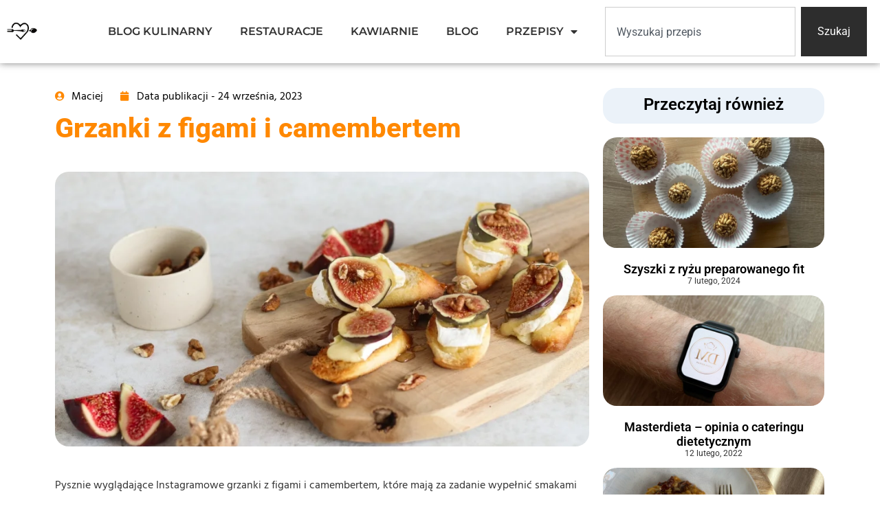

--- FILE ---
content_type: text/html; charset=UTF-8
request_url: https://www.przez-zoladek-do-serca.pl/grzanki-z-figami-i-camembertem/
body_size: 10240
content:
<!doctype html>
<html lang="pl-PL">
<head>
	<meta charset="UTF-8">
	<meta name="viewport" content="width=device-width, initial-scale=1">
	<link rel="profile" href="https://gmpg.org/xfn/11">
	<meta name='robots' content='index, follow, max-image-preview:large, max-snippet:-1, max-video-preview:-1' />
	
	
	<!-- This site is optimized with the Yoast SEO plugin v26.4 - https://yoast.com/wordpress/plugins/seo/ -->
	<title>Grzanki z figami i camembertem - przepis idealny | PŻDS</title>
	<meta name="description" content="Masz ochotę na grzanki z figami i camembertem? Pięknie wyglądające instagramowe grzaneczki ze słodkim dodatkiem. Sprawdź!" />
	<link rel="canonical" href="https://www.przez-zoladek-do-serca.pl/grzanki-z-figami-i-camembertem/" />
	<meta property="og:locale" content="pl_PL" />
	<meta property="og:type" content="article" />
	<meta property="og:title" content="Grzanki z figami i camembertem - przepis idealny | PŻDS" />
	<meta property="og:description" content="Masz ochotę na grzanki z figami i camembertem? Pięknie wyglądające instagramowe grzaneczki ze słodkim dodatkiem. Sprawdź!" />
	<meta property="og:url" content="https://www.przez-zoladek-do-serca.pl/grzanki-z-figami-i-camembertem/" />
	<meta property="og:site_name" content="Blog kulinarny" />
	<meta property="article:published_time" content="2023-09-24T16:57:35+00:00" />
	<meta property="article:modified_time" content="2023-09-24T17:00:26+00:00" />
	<meta property="og:image" content="https://www.przez-zoladek-do-serca.pl/wp-content/uploads/2023/09/grzanki-z-figami-przepis.webp" />
	<meta property="og:image:width" content="900" />
	<meta property="og:image:height" content="621" />
	<meta property="og:image:type" content="image/webp" />
	<meta name="author" content="Maciej" />
	<meta name="twitter:card" content="summary_large_image" />
	<meta name="twitter:label1" content="Napisane przez" />
	<meta name="twitter:data1" content="Maciej" />
	<script type="application/ld+json" class="yoast-schema-graph">{"@context":"https://schema.org","@graph":[{"@type":"Article","@id":"https://www.przez-zoladek-do-serca.pl/grzanki-z-figami-i-camembertem/#article","isPartOf":{"@id":"https://www.przez-zoladek-do-serca.pl/grzanki-z-figami-i-camembertem/"},"author":{"name":"Maciej","@id":"https://www.przez-zoladek-do-serca.pl/#/schema/person/9d2e886af3e7baf17e783b5296eae6c0"},"headline":"Grzanki z figami i camembertem","datePublished":"2023-09-24T16:57:35+00:00","dateModified":"2023-09-24T17:00:26+00:00","mainEntityOfPage":{"@id":"https://www.przez-zoladek-do-serca.pl/grzanki-z-figami-i-camembertem/"},"wordCount":89,"publisher":{"@id":"https://www.przez-zoladek-do-serca.pl/#organization"},"image":{"@id":"https://www.przez-zoladek-do-serca.pl/grzanki-z-figami-i-camembertem/#primaryimage"},"thumbnailUrl":"https://www.przez-zoladek-do-serca.pl/wp-content/uploads/2023/09/grzanki-z-figami-przepis.webp","articleSection":["Fit","Kolacja","Przekąski","Przepisy","Śniadanie"],"inLanguage":"pl-PL"},{"@type":"WebPage","@id":"https://www.przez-zoladek-do-serca.pl/grzanki-z-figami-i-camembertem/","url":"https://www.przez-zoladek-do-serca.pl/grzanki-z-figami-i-camembertem/","name":"Grzanki z figami i camembertem - przepis idealny | PŻDS","isPartOf":{"@id":"https://www.przez-zoladek-do-serca.pl/#website"},"primaryImageOfPage":{"@id":"https://www.przez-zoladek-do-serca.pl/grzanki-z-figami-i-camembertem/#primaryimage"},"image":{"@id":"https://www.przez-zoladek-do-serca.pl/grzanki-z-figami-i-camembertem/#primaryimage"},"thumbnailUrl":"https://www.przez-zoladek-do-serca.pl/wp-content/uploads/2023/09/grzanki-z-figami-przepis.webp","datePublished":"2023-09-24T16:57:35+00:00","dateModified":"2023-09-24T17:00:26+00:00","description":"Masz ochotę na grzanki z figami i camembertem? Pięknie wyglądające instagramowe grzaneczki ze słodkim dodatkiem. Sprawdź!","breadcrumb":{"@id":"https://www.przez-zoladek-do-serca.pl/grzanki-z-figami-i-camembertem/#breadcrumb"},"inLanguage":"pl-PL","potentialAction":[{"@type":"ReadAction","target":["https://www.przez-zoladek-do-serca.pl/grzanki-z-figami-i-camembertem/"]}]},{"@type":"ImageObject","inLanguage":"pl-PL","@id":"https://www.przez-zoladek-do-serca.pl/grzanki-z-figami-i-camembertem/#primaryimage","url":"https://www.przez-zoladek-do-serca.pl/wp-content/uploads/2023/09/grzanki-z-figami-przepis.webp","contentUrl":"https://www.przez-zoladek-do-serca.pl/wp-content/uploads/2023/09/grzanki-z-figami-przepis.webp","width":900,"height":621,"caption":"Grzanki z figami - przepis"},{"@type":"BreadcrumbList","@id":"https://www.przez-zoladek-do-serca.pl/grzanki-z-figami-i-camembertem/#breadcrumb","itemListElement":[{"@type":"ListItem","position":1,"name":"Strona główna","item":"https://www.przez-zoladek-do-serca.pl/"},{"@type":"ListItem","position":2,"name":"Grzanki z figami i camembertem"}]},{"@type":"WebSite","@id":"https://www.przez-zoladek-do-serca.pl/#website","url":"https://www.przez-zoladek-do-serca.pl/","name":"Blog kulinarny","description":"Aborcja farmakologiczna - tabletki poronne","publisher":{"@id":"https://www.przez-zoladek-do-serca.pl/#organization"},"alternateName":"Przez żołądek do serca","potentialAction":[{"@type":"SearchAction","target":{"@type":"EntryPoint","urlTemplate":"https://www.przez-zoladek-do-serca.pl/?s={search_term_string}"},"query-input":{"@type":"PropertyValueSpecification","valueRequired":true,"valueName":"search_term_string"}}],"inLanguage":"pl-PL"},{"@type":"Organization","@id":"https://www.przez-zoladek-do-serca.pl/#organization","name":"Przez żołądek do serca","alternateName":"Blog kulinarny","url":"https://www.przez-zoladek-do-serca.pl/","logo":{"@type":"ImageObject","inLanguage":"pl-PL","@id":"https://www.przez-zoladek-do-serca.pl/#/schema/logo/image/","url":"https://www.przez-zoladek-do-serca.pl/wp-content/uploads/2025/06/alt-pzds.webp","contentUrl":"https://www.przez-zoladek-do-serca.pl/wp-content/uploads/2025/06/alt-pzds.webp","width":676,"height":676,"caption":"Przez żołądek do serca"},"image":{"@id":"https://www.przez-zoladek-do-serca.pl/#/schema/logo/image/"}},{"@type":"Person","@id":"https://www.przez-zoladek-do-serca.pl/#/schema/person/9d2e886af3e7baf17e783b5296eae6c0","name":"Maciej","image":{"@type":"ImageObject","inLanguage":"pl-PL","@id":"https://www.przez-zoladek-do-serca.pl/#/schema/person/image/","url":"https://secure.gravatar.com/avatar/8a44f2167e8ea5d222595febda81fa8d7cd31cad0ab42336de82a6aba36a46f8?s=96&d=mm&r=g","contentUrl":"https://secure.gravatar.com/avatar/8a44f2167e8ea5d222595febda81fa8d7cd31cad0ab42336de82a6aba36a46f8?s=96&d=mm&r=g","caption":"Maciej"},"description":"Niezły obżartuszek, ale tylko i wyłącznie w dobrej wierze! Pasjonata dobrego obiadu i krótkiej siesty. Laureat nagrody #mamOplaijobla"}]}</script>
	<!-- / Yoast SEO plugin. -->


<link rel="alternate" type="application/rss+xml" title="Blog kulinarny  &raquo; Kanał z wpisami" href="https://www.przez-zoladek-do-serca.pl/feed/" />
<link rel="alternate" type="application/rss+xml" title="Blog kulinarny  &raquo; Kanał z komentarzami" href="https://www.przez-zoladek-do-serca.pl/comments/feed/" />

<link data-optimized="2" rel="stylesheet" href="https://www.przez-zoladek-do-serca.pl/wp-content/litespeed/css/b50572c15cd20536f4605fc15ac77e8c.css?ver=e0767" />






























<script src="https://www.przez-zoladek-do-serca.pl/wp-includes/js/jquery/jquery.min.js?ver=3.7.1" id="jquery-core-js"></script>

<link rel="https://api.w.org/" href="https://www.przez-zoladek-do-serca.pl/wp-json/" /><link rel="alternate" title="JSON" type="application/json" href="https://www.przez-zoladek-do-serca.pl/wp-json/wp/v2/posts/47427" /><link rel="EditURI" type="application/rsd+xml" title="RSD" href="https://www.przez-zoladek-do-serca.pl/xmlrpc.php?rsd" />
<meta name="generator" content="WordPress 6.8.3" />
<link rel='shortlink' href='https://www.przez-zoladek-do-serca.pl/?p=47427' />
<link rel="alternate" title="oEmbed (JSON)" type="application/json+oembed" href="https://www.przez-zoladek-do-serca.pl/wp-json/oembed/1.0/embed?url=https%3A%2F%2Fwww.przez-zoladek-do-serca.pl%2Fgrzanki-z-figami-i-camembertem%2F" />
<link rel="alternate" title="oEmbed (XML)" type="text/xml+oembed" href="https://www.przez-zoladek-do-serca.pl/wp-json/oembed/1.0/embed?url=https%3A%2F%2Fwww.przez-zoladek-do-serca.pl%2Fgrzanki-z-figami-i-camembertem%2F&#038;format=xml" />
<script type="application/ld+json">{"@context":"https:\/\/schema.org\/","@type":"BreadcrumbList","itemListElement":[{"@type":"ListItem","position":1,"name":"Blog Kulinarny ","item":"https:\/\/www.przez-zoladek-do-serca.pl"},{"@type":"ListItem","position":2,"name":"\ud83d\udccc Grzanki Z Figami I Camembertem","item":"https:\/\/www.przez-zoladek-do-serca.pl\/grzanki-z-figami-i-camembertem\/"},{"@type":"ListItem","position":3,"name":"\ud83d\udccc Sprawd\u017a","item":"https:\/\/www.przez-zoladek-do-serca.pl\/grzanki-z-figami-i-camembertem\/sprawdz\/"}]}</script><script type="application/ld+json">{"@context":"https:\/\/schema.org\/","@type":"CreativeWorkSeries","name":"Grzanki z figami i camembertem","aggregateRating":{"@type":"AggregateRating","ratingValue":"5","bestRating":"5","ratingCount":"78"}}</script><meta name="generator" content="Elementor 3.33.1; features: additional_custom_breakpoints; settings: css_print_method-external, google_font-enabled, font_display-swap">
			
			<link rel="icon" href="https://www.przez-zoladek-do-serca.pl/wp-content/uploads/2022/02/przez-zoladek-do-serca-logo-40x40.png" sizes="32x32" />
<link rel="icon" href="https://www.przez-zoladek-do-serca.pl/wp-content/uploads/2022/02/przez-zoladek-do-serca-logo.png" sizes="192x192" />
<link rel="apple-touch-icon" href="https://www.przez-zoladek-do-serca.pl/wp-content/uploads/2022/02/przez-zoladek-do-serca-logo.png" />
<meta name="msapplication-TileImage" content="https://www.przez-zoladek-do-serca.pl/wp-content/uploads/2022/02/przez-zoladek-do-serca-logo.png" />
		
		</head>
<body data-rsssl=1 class="wp-singular post-template-default single single-post postid-47427 single-format-standard wp-custom-logo wp-embed-responsive wp-theme-hello-elementor hello-elementor-default elementor-default elementor-kit-9319 elementor-page-48945">



		<nav data-elementor-type="header" data-elementor-id="49095" class="elementor elementor-49095 elementor-location-header" data-elementor-post-type="elementor_library">
					<section class="elementor-section elementor-top-section elementor-element elementor-element-5013680 elementor-section-content-middle elementor-section-boxed elementor-section-height-default elementor-section-height-default" data-id="5013680" data-element_type="section" data-settings="{&quot;background_background&quot;:&quot;classic&quot;}">
						<div class="elementor-container elementor-column-gap-default">
					<div class="elementor-column elementor-col-33 elementor-top-column elementor-element elementor-element-f40d2cd" data-id="f40d2cd" data-element_type="column">
			<div class="elementor-widget-wrap elementor-element-populated">
						<div class="elementor-element elementor-element-aad5a66 elementor-widget elementor-widget-theme-site-logo elementor-widget-image" data-id="aad5a66" data-element_type="widget" data-widget_type="theme-site-logo.default">
				<div class="elementor-widget-container">
											<a href="https://www.przez-zoladek-do-serca.pl">
			<img loading="lazy" width="250" height="162" src="https://www.przez-zoladek-do-serca.pl/wp-content/uploads/2023/08/przez-zoladek-do-serca-logo.webp" class="attachment-full size-full wp-image-47245" alt="Blog kulinarny" />				</a>
											</div>
				</div>
					</div>
		</div>
				<div class="elementor-column elementor-col-33 elementor-top-column elementor-element elementor-element-5ae57e6" data-id="5ae57e6" data-element_type="column">
			<div class="elementor-widget-wrap elementor-element-populated">
						<div class="elementor-element elementor-element-75c1bab elementor-nav-menu__align-end elementor-nav-menu--dropdown-mobile elementor-nav-menu__text-align-aside elementor-nav-menu--toggle elementor-nav-menu--burger elementor-widget elementor-widget-nav-menu" data-id="75c1bab" data-element_type="widget" data-settings="{&quot;layout&quot;:&quot;horizontal&quot;,&quot;submenu_icon&quot;:{&quot;value&quot;:&quot;&lt;i class=\&quot;fas fa-caret-down\&quot;&gt;&lt;\/i&gt;&quot;,&quot;library&quot;:&quot;fa-solid&quot;},&quot;toggle&quot;:&quot;burger&quot;}" data-widget_type="nav-menu.default">
				<div class="elementor-widget-container">
								<nav aria-label="Menu" class="elementor-nav-menu--main elementor-nav-menu__container elementor-nav-menu--layout-horizontal e--pointer-underline e--animation-fade">
				<ul id="menu-1-75c1bab" class="elementor-nav-menu"><li class="menu-item menu-item-type-custom menu-item-object-custom menu-item-8389"><a href="/" class="elementor-item">BLOG KULINARNY</a></li>
<li class="menu-item menu-item-type-post_type menu-item-object-page menu-item-9717"><a href="https://www.przez-zoladek-do-serca.pl/restauracje/" class="elementor-item">RESTAURACJE</a></li>
<li class="menu-item menu-item-type-post_type menu-item-object-page menu-item-9716"><a href="https://www.przez-zoladek-do-serca.pl/kawiarnie/" class="elementor-item">KAWIARNIE</a></li>
<li class="menu-item menu-item-type-post_type menu-item-object-page menu-item-9715"><a href="https://www.przez-zoladek-do-serca.pl/blog/" class="elementor-item">BLOG</a></li>
<li class="menu-item menu-item-type-post_type menu-item-object-page menu-item-has-children menu-item-9714"><a href="https://www.przez-zoladek-do-serca.pl/przepisy/" class="elementor-item">PRZEPISY</a>
<ul class="sub-menu elementor-nav-menu--dropdown">
	<li class="menu-item menu-item-type-post_type menu-item-object-page menu-item-43669"><a href="https://www.przez-zoladek-do-serca.pl/przepisy/ciasta/" class="elementor-sub-item">Przepisy na ciasta</a></li>
	<li class="menu-item menu-item-type-post_type menu-item-object-page menu-item-43666"><a href="https://www.przez-zoladek-do-serca.pl/przepisy/ciastka/" class="elementor-sub-item">Przepisy na ciastka</a></li>
	<li class="menu-item menu-item-type-post_type menu-item-object-page menu-item-43670"><a href="https://www.przez-zoladek-do-serca.pl/przepisy/filety-z-kurczaka/" class="elementor-sub-item">Przepisy na filety z kurczaka</a></li>
	<li class="menu-item menu-item-type-post_type menu-item-object-page menu-item-43676"><a href="https://www.przez-zoladek-do-serca.pl/przepisy/fit/" class="elementor-sub-item">Fit przepisy</a></li>
	<li class="menu-item menu-item-type-post_type menu-item-object-page menu-item-43671"><a href="https://www.przez-zoladek-do-serca.pl/przepisy/kolacja/" class="elementor-sub-item">Przepisy na kolację</a></li>
	<li class="menu-item menu-item-type-post_type menu-item-object-page menu-item-43667"><a href="https://www.przez-zoladek-do-serca.pl/przepisy/makaron/" class="elementor-sub-item">Przepisy na  makaron</a></li>
	<li class="menu-item menu-item-type-post_type menu-item-object-page menu-item-43677"><a href="https://www.przez-zoladek-do-serca.pl/przepisy/obiad/" class="elementor-sub-item">Przepisy na obiad</a></li>
	<li class="menu-item menu-item-type-post_type menu-item-object-page menu-item-43674"><a href="https://www.przez-zoladek-do-serca.pl/przepisy/przekaski/" class="elementor-sub-item">Przepisy na przekąski</a></li>
	<li class="menu-item menu-item-type-post_type menu-item-object-page menu-item-43672"><a href="https://www.przez-zoladek-do-serca.pl/przepisy/salatki/" class="elementor-sub-item">Przepisy na sałatki</a></li>
	<li class="menu-item menu-item-type-post_type menu-item-object-page menu-item-43668"><a href="https://www.przez-zoladek-do-serca.pl/przepisy/schab/" class="elementor-sub-item">Przepisy na schab</a></li>
	<li class="menu-item menu-item-type-post_type menu-item-object-page menu-item-43673"><a href="https://www.przez-zoladek-do-serca.pl/przepisy/sniadanie/" class="elementor-sub-item">Przepisy na śniadanie</a></li>
	<li class="menu-item menu-item-type-post_type menu-item-object-page menu-item-43675"><a href="https://www.przez-zoladek-do-serca.pl/przepisy/zupy/" class="elementor-sub-item">Przepisy na zupy</a></li>
	<li class="menu-item menu-item-type-post_type menu-item-object-page menu-item-47238"><a href="https://www.przez-zoladek-do-serca.pl/przepisy/drinki/" class="elementor-sub-item">Przepisy na drinki</a></li>
</ul>
</li>
</ul>			</nav>
					<div class="elementor-menu-toggle" role="button" tabindex="0" aria-label="Menu Toggle" aria-expanded="false">
			<i aria-hidden="true" role="presentation" class="elementor-menu-toggle__icon--open eicon-menu-bar"></i><i aria-hidden="true" role="presentation" class="elementor-menu-toggle__icon--close eicon-close"></i>		</div>
					<nav class="elementor-nav-menu--dropdown elementor-nav-menu__container" aria-hidden="true">
				<ul id="menu-2-75c1bab" class="elementor-nav-menu"><li class="menu-item menu-item-type-custom menu-item-object-custom menu-item-8389"><a href="/" class="elementor-item" tabindex="-1">BLOG KULINARNY</a></li>
<li class="menu-item menu-item-type-post_type menu-item-object-page menu-item-9717"><a href="https://www.przez-zoladek-do-serca.pl/restauracje/" class="elementor-item" tabindex="-1">RESTAURACJE</a></li>
<li class="menu-item menu-item-type-post_type menu-item-object-page menu-item-9716"><a href="https://www.przez-zoladek-do-serca.pl/kawiarnie/" class="elementor-item" tabindex="-1">KAWIARNIE</a></li>
<li class="menu-item menu-item-type-post_type menu-item-object-page menu-item-9715"><a href="https://www.przez-zoladek-do-serca.pl/blog/" class="elementor-item" tabindex="-1">BLOG</a></li>
<li class="menu-item menu-item-type-post_type menu-item-object-page menu-item-has-children menu-item-9714"><a href="https://www.przez-zoladek-do-serca.pl/przepisy/" class="elementor-item" tabindex="-1">PRZEPISY</a>
<ul class="sub-menu elementor-nav-menu--dropdown">
	<li class="menu-item menu-item-type-post_type menu-item-object-page menu-item-43669"><a href="https://www.przez-zoladek-do-serca.pl/przepisy/ciasta/" class="elementor-sub-item" tabindex="-1">Przepisy na ciasta</a></li>
	<li class="menu-item menu-item-type-post_type menu-item-object-page menu-item-43666"><a href="https://www.przez-zoladek-do-serca.pl/przepisy/ciastka/" class="elementor-sub-item" tabindex="-1">Przepisy na ciastka</a></li>
	<li class="menu-item menu-item-type-post_type menu-item-object-page menu-item-43670"><a href="https://www.przez-zoladek-do-serca.pl/przepisy/filety-z-kurczaka/" class="elementor-sub-item" tabindex="-1">Przepisy na filety z kurczaka</a></li>
	<li class="menu-item menu-item-type-post_type menu-item-object-page menu-item-43676"><a href="https://www.przez-zoladek-do-serca.pl/przepisy/fit/" class="elementor-sub-item" tabindex="-1">Fit przepisy</a></li>
	<li class="menu-item menu-item-type-post_type menu-item-object-page menu-item-43671"><a href="https://www.przez-zoladek-do-serca.pl/przepisy/kolacja/" class="elementor-sub-item" tabindex="-1">Przepisy na kolację</a></li>
	<li class="menu-item menu-item-type-post_type menu-item-object-page menu-item-43667"><a href="https://www.przez-zoladek-do-serca.pl/przepisy/makaron/" class="elementor-sub-item" tabindex="-1">Przepisy na  makaron</a></li>
	<li class="menu-item menu-item-type-post_type menu-item-object-page menu-item-43677"><a href="https://www.przez-zoladek-do-serca.pl/przepisy/obiad/" class="elementor-sub-item" tabindex="-1">Przepisy na obiad</a></li>
	<li class="menu-item menu-item-type-post_type menu-item-object-page menu-item-43674"><a href="https://www.przez-zoladek-do-serca.pl/przepisy/przekaski/" class="elementor-sub-item" tabindex="-1">Przepisy na przekąski</a></li>
	<li class="menu-item menu-item-type-post_type menu-item-object-page menu-item-43672"><a href="https://www.przez-zoladek-do-serca.pl/przepisy/salatki/" class="elementor-sub-item" tabindex="-1">Przepisy na sałatki</a></li>
	<li class="menu-item menu-item-type-post_type menu-item-object-page menu-item-43668"><a href="https://www.przez-zoladek-do-serca.pl/przepisy/schab/" class="elementor-sub-item" tabindex="-1">Przepisy na schab</a></li>
	<li class="menu-item menu-item-type-post_type menu-item-object-page menu-item-43673"><a href="https://www.przez-zoladek-do-serca.pl/przepisy/sniadanie/" class="elementor-sub-item" tabindex="-1">Przepisy na śniadanie</a></li>
	<li class="menu-item menu-item-type-post_type menu-item-object-page menu-item-43675"><a href="https://www.przez-zoladek-do-serca.pl/przepisy/zupy/" class="elementor-sub-item" tabindex="-1">Przepisy na zupy</a></li>
	<li class="menu-item menu-item-type-post_type menu-item-object-page menu-item-47238"><a href="https://www.przez-zoladek-do-serca.pl/przepisy/drinki/" class="elementor-sub-item" tabindex="-1">Przepisy na drinki</a></li>
</ul>
</li>
</ul>			</nav>
						</div>
				</div>
					</div>
		</div>
				<div class="elementor-column elementor-col-33 elementor-top-column elementor-element elementor-element-57076d1" data-id="57076d1" data-element_type="column">
			<div class="elementor-widget-wrap elementor-element-populated">
						<div class="elementor-element elementor-element-dd906e4 elementor-widget elementor-widget-search" data-id="dd906e4" data-element_type="widget" data-settings="{&quot;submit_trigger&quot;:&quot;both&quot;,&quot;pagination_type_options&quot;:&quot;none&quot;}" data-widget_type="search.default">
				<div class="elementor-widget-container">
							<search class="e-search hidden" role="search">
			<form class="e-search-form" action="https://www.przez-zoladek-do-serca.pl" method="get">

				
				<label class="e-search-label" for="search-dd906e4">
					<span class="elementor-screen-only">
						Szukaj					</span>
									</label>

				<div class="e-search-input-wrapper">
					<input id="search-dd906e4" placeholder="Wyszukaj przepis" class="e-search-input" type="search" name="s" value="" autocomplete="on" role="combobox" aria-autocomplete="list" aria-expanded="false" aria-controls="results-dd906e4" aria-haspopup="listbox">
					<i aria-hidden="true" class="fas fa-times"></i>										<output id="results-dd906e4" class="e-search-results-container hide-loader" aria-live="polite" aria-atomic="true" aria-label="Results for search" tabindex="0">
						<div class="e-search-results"></div>
											</output>
									</div>
				
				
				<button class="e-search-submit  " type="submit">
					
										<span class="">
						Szukaj					</span>
									</button>
				<input type="hidden" name="e_search_props" value="dd906e4-49095">
			</form>
		</search>
						</div>
				</div>
					</div>
		</div>
					</div>
		</section>
				</nav>
				<div data-elementor-type="single-post" data-elementor-id="48945" class="elementor elementor-48945 elementor-location-single post-47427 post type-post status-publish format-standard has-post-thumbnail hentry category-fit category-kolacja category-przekaski category-przepisy category-sniadanie" data-elementor-post-type="elementor_library">
					<section class="elementor-section elementor-top-section elementor-element elementor-element-2e7b3e4 elementor-section-boxed elementor-section-height-default elementor-section-height-default" data-id="2e7b3e4" data-element_type="section">
						<div class="elementor-container elementor-column-gap-default">
						</div>
		</section>
				<section class="elementor-section elementor-top-section elementor-element elementor-element-57207883 elementor-section-boxed elementor-section-height-default elementor-section-height-default" data-id="57207883" data-element_type="section">
						<div class="elementor-container elementor-column-gap-default">
					<div class="elementor-column elementor-col-50 elementor-top-column elementor-element elementor-element-40e26ab2" data-id="40e26ab2" data-element_type="column">
			<div class="elementor-widget-wrap elementor-element-populated">
						<section class="elementor-section elementor-inner-section elementor-element elementor-element-309d8809 elementor-section-boxed elementor-section-height-default elementor-section-height-default" data-id="309d8809" data-element_type="section">
						<div class="elementor-container elementor-column-gap-default">
					<div class="elementor-column elementor-col-100 elementor-inner-column elementor-element elementor-element-1512cf0f" data-id="1512cf0f" data-element_type="column">
			<div class="elementor-widget-wrap elementor-element-populated">
						<div class="elementor-element elementor-element-29a6b083 elementor-widget elementor-widget-post-info" data-id="29a6b083" data-element_type="widget" data-widget_type="post-info.default">
				<div class="elementor-widget-container">
							<ul class="elementor-inline-items elementor-icon-list-items elementor-post-info">
								<li class="elementor-icon-list-item elementor-repeater-item-fc39697 elementor-inline-item" itemprop="author">
										<span class="elementor-icon-list-icon">
								<i aria-hidden="true" class="fas fa-user-circle"></i>							</span>
									<span class="elementor-icon-list-text elementor-post-info__item elementor-post-info__item--type-author">
										Maciej					</span>
								</li>
				<li class="elementor-icon-list-item elementor-repeater-item-95a0ff1 elementor-inline-item" itemprop="datePublished">
										<span class="elementor-icon-list-icon">
								<i aria-hidden="true" class="fas fa-calendar"></i>							</span>
									<span class="elementor-icon-list-text elementor-post-info__item elementor-post-info__item--type-date">
							<span class="elementor-post-info__item-prefix">Data publikacji  - </span>
										<time>24 września, 2023</time>					</span>
								</li>
				</ul>
						</div>
				</div>
					</div>
		</div>
					</div>
		</section>
				<div class="elementor-element elementor-element-38b92743 elementor-widget elementor-widget-heading" data-id="38b92743" data-element_type="widget" data-widget_type="heading.default">
				<div class="elementor-widget-container">
					<h1 class="elementor-heading-title elementor-size-default">Grzanki z figami i camembertem</h1>				</div>
				</div>
				<div class="elementor-element elementor-element-2436c514 elementor-widget elementor-widget-theme-post-featured-image elementor-widget-image" data-id="2436c514" data-element_type="widget" data-widget_type="theme-post-featured-image.default">
				<div class="elementor-widget-container">
															<img loading="lazy" width="900" height="621" src="https://www.przez-zoladek-do-serca.pl/wp-content/uploads/2023/09/grzanki-z-figami-przepis.webp" class="attachment-full size-full wp-image-47401" alt="Grzanki z figami - przepis" srcset="https://www.przez-zoladek-do-serca.pl/wp-content/uploads/2023/09/grzanki-z-figami-przepis.webp 900w, https://www.przez-zoladek-do-serca.pl/wp-content/uploads/2023/09/grzanki-z-figami-przepis-300x207.webp 300w, https://www.przez-zoladek-do-serca.pl/wp-content/uploads/2023/09/grzanki-z-figami-przepis-768x530.webp 768w, https://www.przez-zoladek-do-serca.pl/wp-content/uploads/2023/09/grzanki-z-figami-przepis-480x331.webp 480w" sizes="(max-width: 900px) 100vw, 900px" />															</div>
				</div>
				<div class="elementor-element elementor-element-1af34e6d elementor-widget elementor-widget-theme-post-content" data-id="1af34e6d" data-element_type="widget" data-widget_type="theme-post-content.default">
				<div class="elementor-widget-container">
					
<p>Pysznie wyglądające Instagramowe grzanki z figami i camembertem, które mają&nbsp;za zadanie wypełnić smakami Twoje usta? Sprawdź,&nbsp;w jaki sposób my przygotowujemy nasze grzanki z figami i camembertem i wybierz nasz przepis, żeby przygotować&nbsp;go w swojej kuchni! Zdecydowanie warto!</p>



<p>Proporcje są&nbsp;przygotowane pod grzanki na 2 osoby.</p>



<div id="toc_container" class="no_bullets"><p class="toc_title">Spis treści</p><ul class="toc_list"><li><a href="#grzanki-z-figami-i-camembertem-8211-przepis">Grzanki z figami i camembertem &#8211; przepis</a></li><li><a href="#przepis-na-grzanki-z-figami">Przepis na grzanki z figami</a></li></ul></div>
<h2 class="wp-block-heading"><span id="grzanki-z-figami-i-camembertem-8211-przepis">Grzanki z figami i camembertem &#8211; przepis</span></h2>



<div id="zrdn-recipe-container" class="default zrdn-recipe-121 zrdn-jump-to-link" >
    <div class="zrdn-block zrdn-block-100">
	<div class="zrdn-block-wrap zrdn-recipe_image"  >	        <div class="zrdn-recipe-image  zrdn-element_recipe_image">
            <img fetchpriority="high" fetchpriority="high" decoding="async" width="800" height="552" src="https://www.przez-zoladek-do-serca.pl/wp-content/uploads/2023/09/grzanki-z-figami.webp" class="attachment-zrdn_recipe_image_main size-zrdn_recipe_image_main" alt="Grzanki z figami" srcset="https://www.przez-zoladek-do-serca.pl/wp-content/uploads/2023/09/grzanki-z-figami.webp 2560w, https://www.przez-zoladek-do-serca.pl/wp-content/uploads/2023/09/grzanki-z-figami-300x207.webp 300w, https://www.przez-zoladek-do-serca.pl/wp-content/uploads/2023/09/grzanki-z-figami-1024x706.webp 1024w, https://www.przez-zoladek-do-serca.pl/wp-content/uploads/2023/09/grzanki-z-figami-768x530.webp 768w, https://www.przez-zoladek-do-serca.pl/wp-content/uploads/2023/09/grzanki-z-figami-1536x1059.webp 1536w, https://www.przez-zoladek-do-serca.pl/wp-content/uploads/2023/09/grzanki-z-figami-2048x1412.webp 2048w, https://www.przez-zoladek-do-serca.pl/wp-content/uploads/2023/09/grzanki-z-figami-1080x745.webp 1080w, https://www.przez-zoladek-do-serca.pl/wp-content/uploads/2023/09/grzanki-z-figami-1280x883.webp 1280w, https://www.przez-zoladek-do-serca.pl/wp-content/uploads/2023/09/grzanki-z-figami-980x676.webp 980w, https://www.przez-zoladek-do-serca.pl/wp-content/uploads/2023/09/grzanki-z-figami-480x331.webp 480w" sizes="(max-width: 800px) 100vw, 800px" />	    </div>
	</div>
<div class="zrdn-block-wrap zrdn-ingredients"  ><h3 class="zrdn-recipe-label zrdn-ingredients-label">
    Składniki</h3>


<ul class="zrdn-list zrdn-ingredients-list  zrdn-element_ingredients">
            <li>duża bagietka</li>

            
            <li>3 figi</li>

            
            <li>jeden camembert Valbon lub dwa camemberty Turek</li>

            
            <li>miód</li>

            
            <li>oliwa z oliwek</li>

            
            <li>orzechy włoskie (opcjonalnie)</li>

            </ul>

</div>

</div><div class="zrdn-block zrdn-block-100">
	<div class="zrdn-block-wrap zrdn-instructions"  >    <h3 class="zrdn-recipe-label zrdn-instructions-label">
        Instrukcje    </h3>
<ul class="zrdn-list zrdn-instructions-list   zrdn-element_instructions">
		            <li>Bagietkę kroimy w cienkie plasterki. Na patelni delikatnie tostujemy bagietkę na oliwie z oliwek. W międzyczasie kroimy w plasterki camembert, a także figi.</li>
		
		            <li>Gdy bagietka stosuje się, na wierz dajemy plasterek camemberta oraz figi.</li>
		
		            <li>Przekładamy na blachę i dajemy do piekarnika nagrzanego do 180 stopni na około 8 minut.</li>
		
		            <li>Ciepłe grzanki przekładamy na talerz i podajemy podlewając miodem. Opcjonalnie można jeszcze posypać orzechem włoskim.</li>
		</ul></div>

</div><div class="zrdn-block zrdn-block-0 print">
	<div class="zrdn-block-wrap zrdn-permalink"  >  <a class="zrdn-printed-permalink" href="https://www.przez-zoladek-do-serca.pl/grzanki-z-figami-i-camembertem/" title="Permalink to Recipe">https://www.przez-zoladek-do-serca.pl/grzanki-z-figami-i-camembertem/</a>
</div>

</div><div class="zrdn-block zrdn-block-0">
	<div class="zrdn-block-wrap zrdn-jsonld"  ><script type="application/ld+json">
    {"@context":"http:\/\/schema.org","@type":"Recipe","description":"Grzanki z figami","image":["https:\/\/www.przez-zoladek-do-serca.pl\/wp-content\/uploads\/2023\/09\/grzanki-z-figami-1200x1200.webp","https:\/\/www.przez-zoladek-do-serca.pl\/wp-content\/uploads\/2023\/09\/grzanki-z-figami-1200x900.webp","https:\/\/www.przez-zoladek-do-serca.pl\/wp-content\/uploads\/2023\/09\/grzanki-z-figami-1600x900.webp"],"recipeIngredient":["du\u017ca bagietka\r","3 figi\r","jeden camembert Valbon lub dwa camemberty Turek\r","mi\u00f3d\r","oliwa z oliwek\r","orzechy w\u0142oskie (opcjonalnie)"],"name":"Grzanki z figami","recipeCategory":"Fit","cookTime":"PT0H8M","prepTime":"PT0H20M","recipeInstructions":["Bagietk\u0119 kroimy w cienkie plasterki. Na patelni delikatnie tostujemy bagietk\u0119 na oliwie z oliwek. W mi\u0119dzyczasie kroimy w plasterki camembert, a tak\u017ce figi.\r","Gdy bagietka stosuje si\u0119, na wierz dajemy plasterek camemberta oraz figi.\r","Przek\u0142adamy na blach\u0119 i dajemy do piekarnika nagrzanego do 180 stopni na oko\u0142o 8 minut.\r","Ciep\u0142e grzanki przek\u0142adamy na talerz i podajemy podlewaj\u0105c miodem. Opcjonalnie mo\u017cna jeszcze posypa\u0107\u00a0orzechem w\u0142oskim."],"recipeYield":"2 osoby","totalTime":"PT0H28M","author":{"@type":"Person","name":"Maciej"}}</script></div>

</div>
</div>


<p>Smacznego!</p>



<figure class="wp-block-gallery has-nested-images columns-default is-cropped wp-block-gallery-1 is-layout-flex wp-block-gallery-is-layout-flex">
<figure class="wp-block-image size-large"><img decoding="async" width="600" height="900" data-id="47399" src="https://www.przez-zoladek-do-serca.pl/wp-content/uploads/2023/09/grzanki-z-camembertem-i-figa.webp" alt="Grzanki z figami i camembertem" class="wp-image-47399" srcset="https://www.przez-zoladek-do-serca.pl/wp-content/uploads/2023/09/grzanki-z-camembertem-i-figa.webp 600w, https://www.przez-zoladek-do-serca.pl/wp-content/uploads/2023/09/grzanki-z-camembertem-i-figa-200x300.webp 200w, https://www.przez-zoladek-do-serca.pl/wp-content/uploads/2023/09/grzanki-z-camembertem-i-figa-480x720.webp 480w" sizes="(max-width: 600px) 100vw, 600px" /></figure>



<figure class="wp-block-image size-large"><img decoding="async" width="600" height="900" data-id="47400" src="https://www.przez-zoladek-do-serca.pl/wp-content/uploads/2023/09/grzanki-z-figa-i-miodem.webp" alt="Grzanki z figami i camembertem" class="wp-image-47400" srcset="https://www.przez-zoladek-do-serca.pl/wp-content/uploads/2023/09/grzanki-z-figa-i-miodem.webp 600w, https://www.przez-zoladek-do-serca.pl/wp-content/uploads/2023/09/grzanki-z-figa-i-miodem-200x300.webp 200w, https://www.przez-zoladek-do-serca.pl/wp-content/uploads/2023/09/grzanki-z-figa-i-miodem-480x720.webp 480w" sizes="(max-width: 600px) 100vw, 600px" /></figure>



<figure class="wp-block-image size-large"><img loading="lazy" loading="lazy" decoding="async" width="600" height="900" data-id="47403" src="https://www.przez-zoladek-do-serca.pl/wp-content/uploads/2023/09/grzanki-z-miodem-i-figa.webp" alt="Grzanki z figami i camembertem" class="wp-image-47403" srcset="https://www.przez-zoladek-do-serca.pl/wp-content/uploads/2023/09/grzanki-z-miodem-i-figa.webp 600w, https://www.przez-zoladek-do-serca.pl/wp-content/uploads/2023/09/grzanki-z-miodem-i-figa-200x300.webp 200w, https://www.przez-zoladek-do-serca.pl/wp-content/uploads/2023/09/grzanki-z-miodem-i-figa-480x720.webp 480w" sizes="(max-width: 600px) 100vw, 600px" /></figure>
</figure>



<h2 class="wp-block-heading"><span id="przepis-na-grzanki-z-figami">Przepis na grzanki z figami</span></h2>



<p>Sprawdź jak przygotować je krok po kroku!</p>



<figure class="wp-block-embed is-type-video is-provider-youtube wp-block-embed-youtube wp-embed-aspect-16-9 wp-has-aspect-ratio"><div class="wp-block-embed__wrapper">
<iframe title="Grzanki z figami i camembertem - przepis #shorts" width="800" height="450" src="https://www.youtube.com/embed/QGDfBk2-CF0?feature=oembed" frameborder="0" allow="accelerometer; autoplay; clipboard-write; encrypted-media; gyroscope; picture-in-picture; web-share" referrerpolicy="strict-origin-when-cross-origin" allowfullscreen></iframe>
</div></figure>
				</div>
				</div>
				<div class="elementor-element elementor-element-2de6f218 elementor-author-box--avatar-yes elementor-author-box--name-yes elementor-author-box--biography-yes elementor-author-box--link-no elementor-widget elementor-widget-author-box" data-id="2de6f218" data-element_type="widget" data-widget_type="author-box.default">
				<div class="elementor-widget-container">
							<div class="elementor-author-box">
							<div  class="elementor-author-box__avatar">
					<img src="https://secure.gravatar.com/avatar/8a44f2167e8ea5d222595febda81fa8d7cd31cad0ab42336de82a6aba36a46f8?s=300&#038;d=mm&#038;r=g" alt="Picture of Maciej" loading="lazy">
				</div>
			
			<div class="elementor-author-box__text">
									<div >
						<h4 class="elementor-author-box__name">
							Maciej						</h4>
					</div>
				
									<div class="elementor-author-box__bio">
						Niezły obżartuszek, ale tylko i wyłącznie w dobrej wierze! Pasjonata dobrego obiadu i krótkiej siesty. Laureat nagrody <b>#mamOplaijobla</b>					</div>
				
							</div>
		</div>
						</div>
				</div>
					</div>
		</div>
				<div class="elementor-column elementor-col-50 elementor-top-column elementor-element elementor-element-4db4fc2" data-id="4db4fc2" data-element_type="column">
			<div class="elementor-widget-wrap elementor-element-populated">
						<div class="elementor-element elementor-element-11c19cbc elementor-widget elementor-widget-heading" data-id="11c19cbc" data-element_type="widget" data-widget_type="heading.default">
				<div class="elementor-widget-container">
					<span class="elementor-heading-title elementor-size-default">Przeczytaj również</span>				</div>
				</div>
				<div class="elementor-element elementor-element-32f7f710 elementor-grid-1 elementor-posts--align-center elementor-grid-tablet-1 elementor-grid-mobile-1 elementor-posts--thumbnail-top elementor-widget elementor-widget-posts" data-id="32f7f710" data-element_type="widget" data-settings="{&quot;classic_columns&quot;:&quot;1&quot;,&quot;classic_row_gap&quot;:{&quot;unit&quot;:&quot;px&quot;,&quot;size&quot;:0,&quot;sizes&quot;:[]},&quot;classic_columns_tablet&quot;:&quot;1&quot;,&quot;classic_columns_mobile&quot;:&quot;1&quot;,&quot;classic_row_gap_tablet&quot;:{&quot;unit&quot;:&quot;px&quot;,&quot;size&quot;:&quot;&quot;,&quot;sizes&quot;:[]},&quot;classic_row_gap_mobile&quot;:{&quot;unit&quot;:&quot;px&quot;,&quot;size&quot;:&quot;&quot;,&quot;sizes&quot;:[]}}" data-widget_type="posts.classic">
				<div class="elementor-widget-container">
							<div class="elementor-posts-container elementor-posts elementor-posts--skin-classic elementor-grid" role="list">
				<article class="elementor-post elementor-grid-item post-48397 post type-post status-publish format-standard has-post-thumbnail hentry category-ciastka category-fit category-przepisy" role="listitem">
				<a class="elementor-post__thumbnail__link" href="https://www.przez-zoladek-do-serca.pl/szyszki-z-ryzu-preparowanego-fit/" tabindex="-1" >
			<div class="elementor-post__thumbnail"><img loading="lazy" width="768" height="576" src="https://www.przez-zoladek-do-serca.pl/wp-content/uploads/2024/02/szyszki-z-ryzu-preparowanego-fit-przepis-768x576.webp" class="attachment-medium_large size-medium_large wp-image-48399" alt="Szyszki z ryżu preparowanego fit - przepis" /></div>
		</a>
				<div class="elementor-post__text">
				<h3 class="elementor-post__title">
			<a href="https://www.przez-zoladek-do-serca.pl/szyszki-z-ryzu-preparowanego-fit/" >
				Szyszki z ryżu preparowanego fit			</a>
		</h3>
				<div class="elementor-post__meta-data">
					<span class="elementor-post-date">
			7 lutego, 2024		</span>
				</div>
				</div>
				</article>
				<article class="elementor-post elementor-grid-item post-32589 post type-post status-publish format-standard has-post-thumbnail hentry category-blog category-testy-cateringow-dietetycznych" role="listitem">
				<a class="elementor-post__thumbnail__link" href="https://www.przez-zoladek-do-serca.pl/masterdieta-opinie/" tabindex="-1" >
			<div class="elementor-post__thumbnail"><img loading="lazy" width="768" height="576" src="https://www.przez-zoladek-do-serca.pl/wp-content/uploads/2022/02/masterdieta-opinie-768x576.jpeg" class="attachment-medium_large size-medium_large wp-image-46797" alt="Masterdieta - opinia o cateringu dietetycznym" /></div>
		</a>
				<div class="elementor-post__text">
				<h3 class="elementor-post__title">
			<a href="https://www.przez-zoladek-do-serca.pl/masterdieta-opinie/" >
				Masterdieta &#8211; opinia o cateringu dietetycznym			</a>
		</h3>
				<div class="elementor-post__meta-data">
					<span class="elementor-post-date">
			12 lutego, 2022		</span>
				</div>
				</div>
				</article>
				<article class="elementor-post elementor-grid-item post-43788 post type-post status-publish format-standard has-post-thumbnail hentry category-blog category-obiad category-przepisy" role="listitem">
				<a class="elementor-post__thumbnail__link" href="https://www.przez-zoladek-do-serca.pl/risotto-z-chorizo-przepis/" tabindex="-1" >
			<div class="elementor-post__thumbnail"><img loading="lazy" width="768" height="576" src="https://www.przez-zoladek-do-serca.pl/wp-content/uploads/2022/05/risotto-z-chorizo-768x576.jpg" class="attachment-medium_large size-medium_large wp-image-43785" alt="Risotto z chorizo" /></div>
		</a>
				<div class="elementor-post__text">
				<h3 class="elementor-post__title">
			<a href="https://www.przez-zoladek-do-serca.pl/risotto-z-chorizo-przepis/" >
				Risotto z chorizo &#8211; przepis			</a>
		</h3>
				<div class="elementor-post__meta-data">
					<span class="elementor-post-date">
			6 czerwca, 2022		</span>
				</div>
				</div>
				</article>
				<article class="elementor-post elementor-grid-item post-47330 post type-post status-publish format-standard has-post-thumbnail hentry category-blog category-dietetyka" role="listitem">
				<a class="elementor-post__thumbnail__link" href="https://www.przez-zoladek-do-serca.pl/dieta-w-ciazy/" tabindex="-1" >
			<div class="elementor-post__thumbnail"><img loading="lazy" width="768" height="512" src="https://www.przez-zoladek-do-serca.pl/wp-content/uploads/2023/08/dieta-w-ciazy-768x512.webp" class="attachment-medium_large size-medium_large wp-image-47332" alt="Dieta w ciąży" /></div>
		</a>
				<div class="elementor-post__text">
				<h3 class="elementor-post__title">
			<a href="https://www.przez-zoladek-do-serca.pl/dieta-w-ciazy/" >
				Dieta w ciąży			</a>
		</h3>
				<div class="elementor-post__meta-data">
					<span class="elementor-post-date">
			24 sierpnia, 2023		</span>
				</div>
				</div>
				</article>
				<article class="elementor-post elementor-grid-item post-41196 post type-post status-publish format-standard has-post-thumbnail hentry category-fit category-kolacja category-przepisy category-sniadanie" role="listitem">
				<a class="elementor-post__thumbnail__link" href="https://www.przez-zoladek-do-serca.pl/pudding-jaglany-z-owocami-przepis/" tabindex="-1" >
			<div class="elementor-post__thumbnail"><img loading="lazy" width="768" height="576" src="https://www.przez-zoladek-do-serca.pl/wp-content/uploads/2022/02/budyn-jaglany-z-owocami-przepis-768x576.jpg" class="attachment-medium_large size-medium_large wp-image-41192" alt="Budyń jaglany z owocami przepis" /></div>
		</a>
				<div class="elementor-post__text">
				<h3 class="elementor-post__title">
			<a href="https://www.przez-zoladek-do-serca.pl/pudding-jaglany-z-owocami-przepis/" >
				Pudding jaglany z owocami &#8211; przepis			</a>
		</h3>
				<div class="elementor-post__meta-data">
					<span class="elementor-post-date">
			20 lutego, 2022		</span>
				</div>
				</div>
				</article>
				<article class="elementor-post elementor-grid-item post-13187 post type-post status-publish format-standard has-post-thumbnail hentry category-blog category-kuchnie-swiata" role="listitem">
				<a class="elementor-post__thumbnail__link" href="https://www.przez-zoladek-do-serca.pl/kuchnia-holenderska/" tabindex="-1" >
			<div class="elementor-post__thumbnail"><img loading="lazy" width="768" height="512" src="https://www.przez-zoladek-do-serca.pl/wp-content/uploads/2020/08/kuchnia-holenderska-768x512.jpg.webp" class="attachment-medium_large size-medium_large wp-image-13193" alt="kuchnia holenderska" /></div>
		</a>
				<div class="elementor-post__text">
				<h3 class="elementor-post__title">
			<a href="https://www.przez-zoladek-do-serca.pl/kuchnia-holenderska/" >
				Kuchnia holenderska			</a>
		</h3>
				<div class="elementor-post__meta-data">
					<span class="elementor-post-date">
			29 sierpnia, 2020		</span>
				</div>
				</div>
				</article>
				</div>
		
						</div>
				</div>
					</div>
		</div>
					</div>
		</section>
				<section class="elementor-section elementor-top-section elementor-element elementor-element-3b2cbab2 elementor-section-boxed elementor-section-height-default elementor-section-height-default" data-id="3b2cbab2" data-element_type="section">
						<div class="elementor-container elementor-column-gap-default">
					<div class="elementor-column elementor-col-100 elementor-top-column elementor-element elementor-element-24724d80" data-id="24724d80" data-element_type="column">
			<div class="elementor-widget-wrap elementor-element-populated">
						<div class="elementor-element elementor-element-3327b56d elementor-widget elementor-widget-heading" data-id="3327b56d" data-element_type="widget" data-widget_type="heading.default">
				<div class="elementor-widget-container">
					<h3 class="elementor-heading-title elementor-size-default">Inne artykuły z naszej strony</h3>				</div>
				</div>
					</div>
		</div>
					</div>
		</section>
				<section class="elementor-section elementor-top-section elementor-element elementor-element-504a812d elementor-section-boxed elementor-section-height-default elementor-section-height-default" data-id="504a812d" data-element_type="section">
						<div class="elementor-container elementor-column-gap-default">
					<div class="elementor-column elementor-col-100 elementor-top-column elementor-element elementor-element-6a75291" data-id="6a75291" data-element_type="column">
			<div class="elementor-widget-wrap elementor-element-populated">
						<div class="elementor-element elementor-element-7e0e5e79 elementor-grid-4 elementor-grid-tablet-2 elementor-grid-mobile-1 elementor-posts--thumbnail-top elementor-card-shadow-yes elementor-posts__hover-gradient elementor-widget elementor-widget-posts" data-id="7e0e5e79" data-element_type="widget" data-settings="{&quot;cards_columns&quot;:&quot;4&quot;,&quot;cards_columns_tablet&quot;:&quot;2&quot;,&quot;cards_columns_mobile&quot;:&quot;1&quot;,&quot;cards_row_gap&quot;:{&quot;unit&quot;:&quot;px&quot;,&quot;size&quot;:35,&quot;sizes&quot;:[]},&quot;cards_row_gap_tablet&quot;:{&quot;unit&quot;:&quot;px&quot;,&quot;size&quot;:&quot;&quot;,&quot;sizes&quot;:[]},&quot;cards_row_gap_mobile&quot;:{&quot;unit&quot;:&quot;px&quot;,&quot;size&quot;:&quot;&quot;,&quot;sizes&quot;:[]}}" data-widget_type="posts.cards">
				<div class="elementor-widget-container">
							<div class="elementor-posts-container elementor-posts elementor-posts--skin-cards elementor-grid" role="list">
				<article class="elementor-post elementor-grid-item post-47010 post type-post status-publish format-standard has-post-thumbnail hentry category-ciasta category-ciastka category-fit category-przekaski category-przepisy" role="listitem">
			<div class="elementor-post__card">
				<a class="elementor-post__thumbnail__link" href="https://www.przez-zoladek-do-serca.pl/fit-drozdzowka-z-owocami/" tabindex="-1" ><div class="elementor-post__thumbnail"><img loading="lazy" width="300" height="225" src="https://www.przez-zoladek-do-serca.pl/wp-content/uploads/2023/06/fit-drozdzowka-z-owocami-300x225.webp" class="attachment-medium size-medium wp-image-47008" alt="Fit drożdżówka z owocami" decoding="async" srcset="https://www.przez-zoladek-do-serca.pl/wp-content/uploads/2023/06/fit-drozdzowka-z-owocami-300x225.webp 300w, https://www.przez-zoladek-do-serca.pl/wp-content/uploads/2023/06/fit-drozdzowka-z-owocami-768x576.webp 768w, https://www.przez-zoladek-do-serca.pl/wp-content/uploads/2023/06/fit-drozdzowka-z-owocami-510x382.webp 510w, https://www.przez-zoladek-do-serca.pl/wp-content/uploads/2023/06/fit-drozdzowka-z-owocami-480x360.webp 480w, https://www.przez-zoladek-do-serca.pl/wp-content/uploads/2023/06/fit-drozdzowka-z-owocami.webp 900w" sizes="(max-width: 300px) 100vw, 300px" /></div></a>
				<div class="elementor-post__text">
				<h4 class="elementor-post__title">
			<a href="https://www.przez-zoladek-do-serca.pl/fit-drozdzowka-z-owocami/" >
				Fit drożdżówka z owocami			</a>
		</h4>
				<div class="elementor-post__excerpt">
			<p>Masz ochotę na drożdżówkę? A może na niskokaloryczną i dietetyczną		</div>
				</div>
					</div>
		</article>
				<article class="elementor-post elementor-grid-item post-45583 post type-post status-publish format-standard has-post-thumbnail hentry category-ciasta category-przepisy" role="listitem">
			<div class="elementor-post__card">
				<a class="elementor-post__thumbnail__link" href="https://www.przez-zoladek-do-serca.pl/biszkopt-przepis/" tabindex="-1" ><div class="elementor-post__thumbnail"><img loading="lazy" width="300" height="200" src="https://www.przez-zoladek-do-serca.pl/wp-content/uploads/2023/01/biszkopt-przepis-300x200.jpg" class="attachment-medium size-medium wp-image-45581" alt="Biszkopt - przepis" decoding="async" srcset="https://www.przez-zoladek-do-serca.pl/wp-content/uploads/2023/01/biszkopt-przepis-300x200.jpg 300w, https://www.przez-zoladek-do-serca.pl/wp-content/uploads/2023/01/biszkopt-przepis-768x512.jpg 768w, https://www.przez-zoladek-do-serca.pl/wp-content/uploads/2023/01/biszkopt-przepis-480x320.jpg 480w, https://www.przez-zoladek-do-serca.pl/wp-content/uploads/2023/01/biszkopt-przepis.jpg 900w" sizes="(max-width: 300px) 100vw, 300px" /></div></a>
				<div class="elementor-post__text">
				<h4 class="elementor-post__title">
			<a href="https://www.przez-zoladek-do-serca.pl/biszkopt-przepis/" >
				Puszysty biszkopt &#8211; przepis na dużą blachę			</a>
		</h4>
				<div class="elementor-post__excerpt">
			<p>Szukasz przepisu na najbardziej podstawową część ciasta &#8211; biszkopt? Mamy		</div>
				</div>
					</div>
		</article>
				<article class="elementor-post elementor-grid-item post-47370 post type-post status-publish format-standard has-post-thumbnail hentry category-blog" role="listitem">
			<div class="elementor-post__card">
				<a class="elementor-post__thumbnail__link" href="https://www.przez-zoladek-do-serca.pl/daktyle-w-sluzbie-zdrowia-cukier-daktylowy-a-wartosci-odzywcze/" tabindex="-1" ><div class="elementor-post__thumbnail"><img loading="lazy" width="300" height="200" src="https://www.przez-zoladek-do-serca.pl/wp-content/uploads/2023/09/daktyle-w-sluzbie-zdrowia-300x200.jpeg" class="attachment-medium size-medium wp-image-47371" alt="Daktyle w służbie zdrowia" decoding="async" srcset="https://www.przez-zoladek-do-serca.pl/wp-content/uploads/2023/09/daktyle-w-sluzbie-zdrowia-300x200.jpeg 300w, https://www.przez-zoladek-do-serca.pl/wp-content/uploads/2023/09/daktyle-w-sluzbie-zdrowia-768x512.jpeg 768w, https://www.przez-zoladek-do-serca.pl/wp-content/uploads/2023/09/daktyle-w-sluzbie-zdrowia-480x320.jpeg 480w, https://www.przez-zoladek-do-serca.pl/wp-content/uploads/2023/09/daktyle-w-sluzbie-zdrowia.jpeg 900w" sizes="(max-width: 300px) 100vw, 300px" /></div></a>
				<div class="elementor-post__text">
				<h4 class="elementor-post__title">
			<a href="https://www.przez-zoladek-do-serca.pl/daktyle-w-sluzbie-zdrowia-cukier-daktylowy-a-wartosci-odzywcze/" >
				Daktyle w służbie zdrowia: Cukier daktylowy a wartości odżywcze			</a>
		</h4>
				<div class="elementor-post__excerpt">
			<p>Chcesz dowiedzieć się nieco więcej na temat daktyli? Sprawdź najnowszy		</div>
				</div>
					</div>
		</article>
				<article class="elementor-post elementor-grid-item post-48449 post type-post status-publish format-standard has-post-thumbnail hentry category-ciasta category-przepisy" role="listitem">
			<div class="elementor-post__card">
				<a class="elementor-post__thumbnail__link" href="https://www.przez-zoladek-do-serca.pl/brownie-z-maslem-orzechowym/" tabindex="-1" ><div class="elementor-post__thumbnail"><img loading="lazy" width="300" height="225" src="https://www.przez-zoladek-do-serca.pl/wp-content/uploads/2024/03/brownie-z-maslem-orzechowym-przepis-300x225.webp" class="attachment-medium size-medium wp-image-48446" alt="Brownie z masłem orzechowym - przepis" decoding="async" srcset="https://www.przez-zoladek-do-serca.pl/wp-content/uploads/2024/03/brownie-z-maslem-orzechowym-przepis-300x225.webp 300w, https://www.przez-zoladek-do-serca.pl/wp-content/uploads/2024/03/brownie-z-maslem-orzechowym-przepis-768x576.webp 768w, https://www.przez-zoladek-do-serca.pl/wp-content/uploads/2024/03/brownie-z-maslem-orzechowym-przepis-510x382.webp 510w, https://www.przez-zoladek-do-serca.pl/wp-content/uploads/2024/03/brownie-z-maslem-orzechowym-przepis-480x360.webp 480w, https://www.przez-zoladek-do-serca.pl/wp-content/uploads/2024/03/brownie-z-maslem-orzechowym-przepis.webp 900w" sizes="(max-width: 300px) 100vw, 300px" /></div></a>
				<div class="elementor-post__text">
				<h4 class="elementor-post__title">
			<a href="https://www.przez-zoladek-do-serca.pl/brownie-z-maslem-orzechowym/" >
				Brownie z masłem orzechowym			</a>
		</h4>
				<div class="elementor-post__excerpt">
			<p>Masz ochotę na coś naprawdę pysznego i prostego? Sprawdź przepis		</div>
				</div>
					</div>
		</article>
				</div>
		
						</div>
				</div>
					</div>
		</div>
					</div>
		</section>
				</div>
				<div data-elementor-type="footer" data-elementor-id="49107" class="elementor elementor-49107 elementor-location-footer" data-elementor-post-type="elementor_library">
					<section class="elementor-section elementor-top-section elementor-element elementor-element-b7ca487 elementor-section-boxed elementor-section-height-default elementor-section-height-default" data-id="b7ca487" data-element_type="section" data-settings="{&quot;background_background&quot;:&quot;classic&quot;}">
						<div class="elementor-container elementor-column-gap-default">
					<div class="elementor-column elementor-col-33 elementor-top-column elementor-element elementor-element-55ee515" data-id="55ee515" data-element_type="column">
			<div class="elementor-widget-wrap elementor-element-populated">
						<div class="elementor-element elementor-element-3e0f9ea elementor-widget elementor-widget-heading" data-id="3e0f9ea" data-element_type="widget" data-widget_type="heading.default">
				<div class="elementor-widget-container">
					<h4 class="elementor-heading-title elementor-size-default"><b>BLOG KULINARNY</b><br>
PRZEZ ŻOŁĄDEK DO SERCA</h4>				</div>
				</div>
				<div class="elementor-element elementor-element-3284586 elementor-widget elementor-widget-theme-site-logo elementor-widget-image" data-id="3284586" data-element_type="widget" data-widget_type="theme-site-logo.default">
				<div class="elementor-widget-container">
											<a href="https://www.przez-zoladek-do-serca.pl">
			<img loading="lazy" width="250" height="162" src="https://www.przez-zoladek-do-serca.pl/wp-content/uploads/2023/08/przez-zoladek-do-serca-logo.webp" class="attachment-full size-full wp-image-47245" alt="Blog kulinarny" />				</a>
											</div>
				</div>
					</div>
		</div>
				<div class="elementor-column elementor-col-33 elementor-top-column elementor-element elementor-element-aa714be" data-id="aa714be" data-element_type="column">
			<div class="elementor-widget-wrap elementor-element-populated">
						<div class="elementor-element elementor-element-99f5e31 elementor-widget elementor-widget-heading" data-id="99f5e31" data-element_type="widget" data-widget_type="heading.default">
				<div class="elementor-widget-container">
					<h4 class="elementor-heading-title elementor-size-default">KATEGORIE</h4>				</div>
				</div>
				<div class="elementor-element elementor-element-4db2c41 elementor-widget elementor-widget-text-editor" data-id="4db2c41" data-element_type="widget" data-widget_type="text-editor.default">
				<div class="elementor-widget-container">
									<p><a href="/restauracje/">Restauracje</a><br /><a href="/kawiarnie/">Kawiarnie</a><br /><a href="/diety/">Rodzaje diet</a><br /><a href="/dietetyka/">Dietetyka</a><br /><a href="/przepisy/">Przepisy</a><br /><a href="/mapa-strony/">Mapa strony</a></p>								</div>
				</div>
					</div>
		</div>
				<div class="elementor-column elementor-col-33 elementor-top-column elementor-element elementor-element-279eb27" data-id="279eb27" data-element_type="column">
			<div class="elementor-widget-wrap elementor-element-populated">
						<div class="elementor-element elementor-element-462505a elementor-widget elementor-widget-heading" data-id="462505a" data-element_type="widget" data-widget_type="heading.default">
				<div class="elementor-widget-container">
					<h4 class="elementor-heading-title elementor-size-default">KONTAKT</h4>				</div>
				</div>
				<div class="elementor-element elementor-element-d51491d elementor-widget elementor-widget-text-editor" data-id="d51491d" data-element_type="widget" data-widget_type="text-editor.default">
				<div class="elementor-widget-container">
									<p>Adres e-mail</p><p><a href="mailto:kontakt@przez-zoladek-do-serca.pl">kontakt@przez-zoladek-do-serca.pl</a><br /><a href="/reklama/">REKLAMA</a></p>								</div>
				</div>
					</div>
		</div>
					</div>
		</section>
				<section class="elementor-section elementor-top-section elementor-element elementor-element-c23b633 elementor-section-boxed elementor-section-height-default elementor-section-height-default" data-id="c23b633" data-element_type="section" data-settings="{&quot;background_background&quot;:&quot;classic&quot;}">
						<div class="elementor-container elementor-column-gap-default">
					<div class="elementor-column elementor-col-100 elementor-top-column elementor-element elementor-element-476f27e" data-id="476f27e" data-element_type="column">
			<div class="elementor-widget-wrap elementor-element-populated">
						<div class="elementor-element elementor-element-b92568b elementor-widget elementor-widget-text-editor" data-id="b92568b" data-element_type="widget" data-widget_type="text-editor.default">
				<div class="elementor-widget-container">
									<p><p class="page-last-modified">Ostatnia aktualizacja: <time class="page-last-modified-td">14 Styczeń 2026</time></p></p>								</div>
				</div>
					</div>
		</div>
					</div>
		</section>
				</div>
		
<script type="speculationrules">
{"prefetch":[{"source":"document","where":{"and":[{"href_matches":"\/*"},{"not":{"href_matches":["\/wp-*.php","\/wp-admin\/*","\/wp-content\/uploads\/*","\/wp-content\/*","\/wp-content\/plugins\/*","\/wp-content\/themes\/hello-elementor\/*","\/*\\?(.+)"]}},{"not":{"selector_matches":"a[rel~=\"nofollow\"]"}},{"not":{"selector_matches":".no-prefetch, .no-prefetch a"}}]},"eagerness":"conservative"}]}
</script>
			
			



















<script data-optimized="1" src="https://www.przez-zoladek-do-serca.pl/wp-content/litespeed/js/0daeb0ccba1bb22b63ff3bc0e4e29bb8.js?ver=e0767"></script><script defer src="https://static.cloudflareinsights.com/beacon.min.js/vcd15cbe7772f49c399c6a5babf22c1241717689176015" integrity="sha512-ZpsOmlRQV6y907TI0dKBHq9Md29nnaEIPlkf84rnaERnq6zvWvPUqr2ft8M1aS28oN72PdrCzSjY4U6VaAw1EQ==" data-cf-beacon='{"version":"2024.11.0","token":"a4c721c87088479d98dac440fb3e274b","r":1,"server_timing":{"name":{"cfCacheStatus":true,"cfEdge":true,"cfExtPri":true,"cfL4":true,"cfOrigin":true,"cfSpeedBrain":true},"location_startswith":null}}' crossorigin="anonymous"></script>
</body>
</html>


<!-- Page cached by LiteSpeed Cache 7.6.2 on 2026-01-15 01:48:01 -->